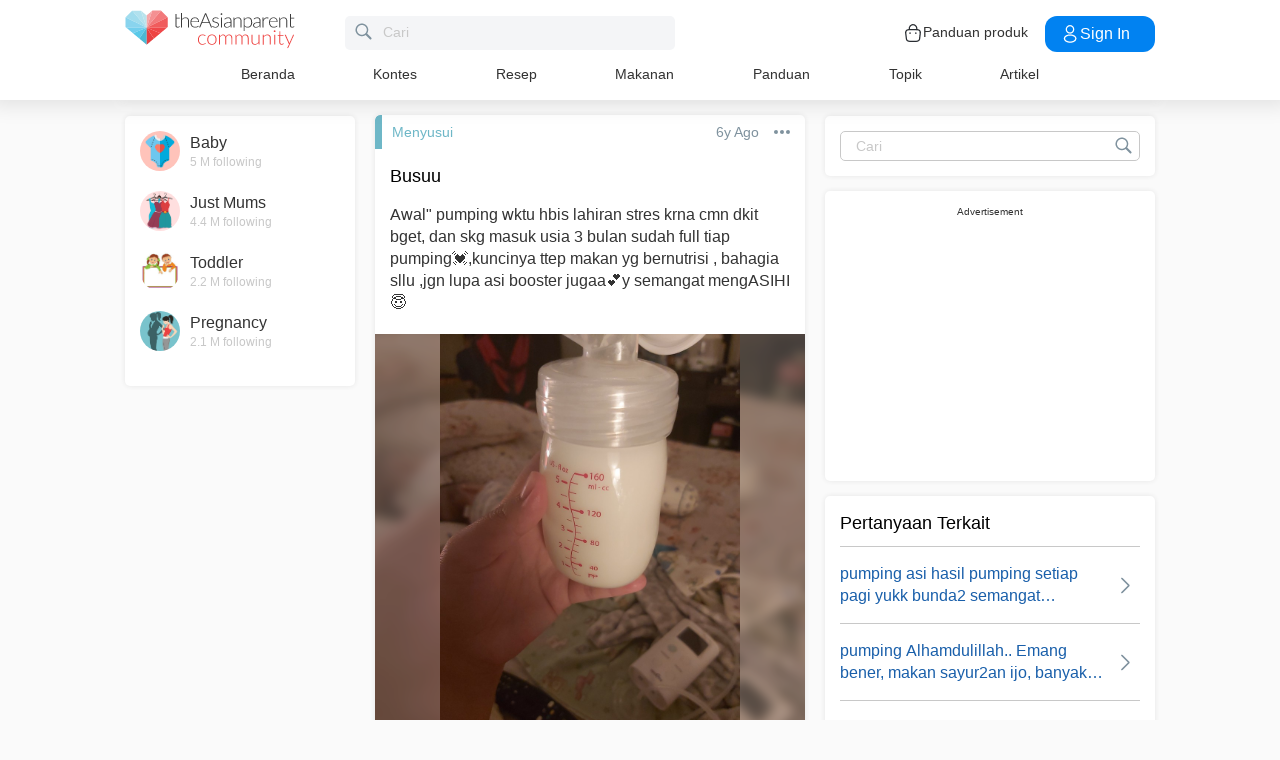

--- FILE ---
content_type: text/html; charset=utf-8
request_url: https://www.google.com/recaptcha/api2/aframe
body_size: 265
content:
<!DOCTYPE HTML><html><head><meta http-equiv="content-type" content="text/html; charset=UTF-8"></head><body><script nonce="UDLZneQFn36SN-Onh-S_dQ">/** Anti-fraud and anti-abuse applications only. See google.com/recaptcha */ try{var clients={'sodar':'https://pagead2.googlesyndication.com/pagead/sodar?'};window.addEventListener("message",function(a){try{if(a.source===window.parent){var b=JSON.parse(a.data);var c=clients[b['id']];if(c){var d=document.createElement('img');d.src=c+b['params']+'&rc='+(localStorage.getItem("rc::a")?sessionStorage.getItem("rc::b"):"");window.document.body.appendChild(d);sessionStorage.setItem("rc::e",parseInt(sessionStorage.getItem("rc::e")||0)+1);localStorage.setItem("rc::h",'1764888872458');}}}catch(b){}});window.parent.postMessage("_grecaptcha_ready", "*");}catch(b){}</script></body></html>

--- FILE ---
content_type: application/javascript; charset=utf-8
request_url: https://fundingchoicesmessages.google.com/f/AGSKWxW8IfUNHpi88_rUYPc_h9e_i2B-yxwjW0StESR_f2TsC_YbJhZ2_52klv-DU6bO43JIGHohFp8aYBxo_9CWGEbJ4JHP8M1QHXcmuQiWn3Vir7CowxxL7wp9Yllpv2kFI6lospgPQZ-Xdalk8zespKmK9h9ydHVhroH5jO0gef1qCS2tZNdy_RkWC913/_.adwolf./valueclick-ad..com/ads_-contrib-ads//kredit-ad.
body_size: -1290
content:
window['e837ee99-38b4-42a4-98bd-18be1215b14e'] = true;